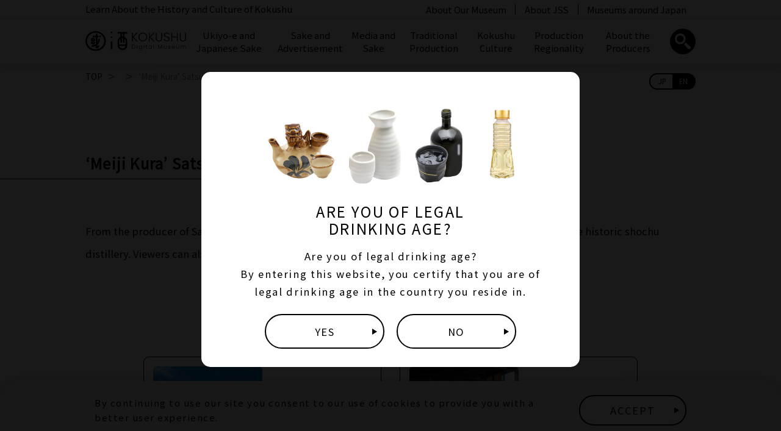

--- FILE ---
content_type: text/html; charset=UTF-8
request_url: https://kokushu-museum.com/en/kokushu_museums/m-meijigura/
body_size: 8504
content:
<!DOCTYPE html>
<html lang="en">
<head>
	<meta charset="UTF-8">
	<meta name="viewport" content="width=device-width, initial-scale=1.0">
	<meta name="robots" content="index,follow">

	<!-- Google Tag Manager -->
	<script>(function(w,d,s,l,i){w[l]=w[l]||[];w[l].push({'gtm.start':
	new Date().getTime(),event:'gtm.js'});var f=d.getElementsByTagName(s)[0],
	j=d.createElement(s),dl=l!='dataLayer'?'&l='+l:'';j.async=true;j.src=
	'https://www.googletagmanager.com/gtm.js?id='+i+dl;f.parentNode.insertBefore(j,f);
	})(window,document,'script','dataLayer','GTM-T7W9KHK');</script>
	<!-- End Google Tag Manager -->


	<link rel="stylesheet" href="https://cdnjs.cloudflare.com/ajax/libs/slick-carousel/1.9.0/slick.min.css" integrity="sha256-UK1EiopXIL+KVhfbFa8xrmAWPeBjMVdvYMYkTAEv/HI=" crossorigin="anonymous" />
	<link rel="stylesheet" href="https://cdnjs.cloudflare.com/ajax/libs/slick-carousel/1.9.0/slick-theme.min.css" integrity="sha256-4hqlsNP9KM6+2eA8VUT0kk4RsMRTeS7QGHIM+MZ5sLY=" crossorigin="anonymous" />
	<link rel="stylesheet" type="text/css" href="https://kokushu-museum.com/en/wp-content/themes/kdm_en/style.css">
	<link rel="stylesheet" type="text/css" href="https://kokushu-museum.com/en/wp-content/themes/kdm_en/assets/css/style.css">

	<link rel="apple-touch-icon" sizes="180x180" href="https://kokushu-museum.com/en/wp-content/themes/kdm_en/assets/favicon/apple-touch-icon.png">
	<link rel="icon" type="image/png" sizes="32x32" href="https://kokushu-museum.com/en/wp-content/themes/kdm_en/assets/favicon/favicon-32x32.png">
	<link rel="icon" type="image/png" sizes="16x16" href="https://kokushu-museum.com/en/wp-content/themes/kdm_en/assets/favicon/favicon-16x16.png">
	<link rel="manifest" href="https://kokushu-museum.com/en/wp-content/themes/kdm_en/assets/favicon/site.webmanifest">
	<link rel="mask-icon" href="https://kokushu-museum.com/en/wp-content/themes/kdm_en/assets/favicon/safari-pinned-tab.svg" color="#5bbad5">
	<meta name="msapplication-TileColor" content="#2b5797">
	<meta name="theme-color" content="#ffffff">

	

	
		<!-- All in One SEO 4.1.2.3 -->
		<title>‘Meiji Kura’ Satsuma Shuzo Culture Museum | KOKUSHU Digital Museum</title>
		<meta name="description" content="From the producer of Satsuma Shiranami, Satsuma Shuzo (est. in 1936), this museum offers tours of the historic shochu distillery. Viewers can also enjoy a panoramic view of the city from the observation deck."/>
		<link rel="canonical" href="https://kokushu-museum.com/en/kokushu_museums/m-meijigura/" />
		<meta property="og:site_name" content="KOKUSHU Digital Museum | Learn About the History and Culture of Kokushu" />
		<meta property="og:type" content="article" />
		<meta property="og:title" content="‘Meiji Kura’ Satsuma Shuzo Culture Museum | KOKUSHU Digital Museum" />
		<meta property="og:description" content="From the producer of Satsuma Shiranami, Satsuma Shuzo (est. in 1936), this museum offers tours of the historic shochu distillery. Viewers can also enjoy a panoramic view of the city from the observation deck." />
		<meta property="og:url" content="https://kokushu-museum.com/en/kokushu_museums/m-meijigura/" />
		<meta property="article:published_time" content="2021-07-10T18:31:32Z" />
		<meta property="article:modified_time" content="2021-07-11T14:24:04Z" />
		<meta name="twitter:card" content="summary" />
		<meta name="twitter:domain" content="kokushu-museum.com" />
		<meta name="twitter:title" content="‘Meiji Kura’ Satsuma Shuzo Culture Museum | KOKUSHU Digital Museum" />
		<meta name="twitter:description" content="From the producer of Satsuma Shiranami, Satsuma Shuzo (est. in 1936), this museum offers tours of the historic shochu distillery. Viewers can also enjoy a panoramic view of the city from the observation deck." />
		<script type="application/ld+json" class="aioseo-schema">
			{"@context":"https:\/\/schema.org","@graph":[{"@type":"WebSite","@id":"https:\/\/kokushu-museum.com\/en\/#website","url":"https:\/\/kokushu-museum.com\/en\/","name":"KOKUSHU Digital Museum","description":"Learn About the History and Culture of Kokushu","publisher":{"@id":"https:\/\/kokushu-museum.com\/en\/#organization"}},{"@type":"Organization","@id":"https:\/\/kokushu-museum.com\/en\/#organization","name":"KOKUSHU Digital Museum","url":"https:\/\/kokushu-museum.com\/en\/"},{"@type":"BreadcrumbList","@id":"https:\/\/kokushu-museum.com\/en\/kokushu_museums\/m-meijigura\/#breadcrumblist","itemListElement":[{"@type":"ListItem","@id":"https:\/\/kokushu-museum.com\/en\/#listItem","position":"1","item":{"@type":"WebPage","@id":"https:\/\/kokushu-museum.com\/en\/","name":"Home","description":"The Kokushu Digital Museum is an online museum aimed to introduce the historical and cultural aspects of \u2018Kokushu\u2019, traditional alcoholic drinks that are deeply rooted in Japanese society.","url":"https:\/\/kokushu-museum.com\/en\/"},"nextItem":"https:\/\/kokushu-museum.com\/en\/kokushu_museums\/m-meijigura\/#listItem"},{"@type":"ListItem","@id":"https:\/\/kokushu-museum.com\/en\/kokushu_museums\/m-meijigura\/#listItem","position":"2","item":{"@type":"WebPage","@id":"https:\/\/kokushu-museum.com\/en\/kokushu_museums\/m-meijigura\/","name":"'Meiji Kura' Satsuma Shuzo Culture Museum","description":"From the producer of Satsuma Shiranami, Satsuma Shuzo (est. in 1936), this museum offers tours of the historic shochu distillery. Viewers can also enjoy a panoramic view of the city from the observation deck.","url":"https:\/\/kokushu-museum.com\/en\/kokushu_museums\/m-meijigura\/"},"previousItem":"https:\/\/kokushu-museum.com\/en\/#listItem"}]},{"@type":"Person","@id":"https:\/\/kokushu-museum.com\/en\/author\/dmadmin\/#author","url":"https:\/\/kokushu-museum.com\/en\/author\/dmadmin\/","name":"dmadmin","image":{"@type":"ImageObject","@id":"https:\/\/kokushu-museum.com\/en\/kokushu_museums\/m-meijigura\/#authorImage","url":"https:\/\/secure.gravatar.com\/avatar\/7939fe1529b04da4f9143388ebb29c88?s=96&d=mm&r=g","width":"96","height":"96","caption":"dmadmin"}},{"@type":"WebPage","@id":"https:\/\/kokushu-museum.com\/en\/kokushu_museums\/m-meijigura\/#webpage","url":"https:\/\/kokushu-museum.com\/en\/kokushu_museums\/m-meijigura\/","name":"\u2018Meiji Kura\u2019 Satsuma Shuzo Culture Museum | KOKUSHU Digital Museum","description":"From the producer of Satsuma Shiranami, Satsuma Shuzo (est. in 1936), this museum offers tours of the historic shochu distillery. Viewers can also enjoy a panoramic view of the city from the observation deck.","inLanguage":"en-US","isPartOf":{"@id":"https:\/\/kokushu-museum.com\/en\/#website"},"breadcrumb":{"@id":"https:\/\/kokushu-museum.com\/en\/kokushu_museums\/m-meijigura\/#breadcrumblist"},"author":"https:\/\/kokushu-museum.com\/en\/kokushu_museums\/m-meijigura\/#author","creator":"https:\/\/kokushu-museum.com\/en\/kokushu_museums\/m-meijigura\/#author","image":{"@type":"ImageObject","@id":"https:\/\/kokushu-museum.com\/en\/#mainImage","url":"https:\/\/kokushu-museum.com\/en\/wp-content\/uploads\/sites\/2\/2021\/07\/museum-10.png","width":"1000","height":"800"},"primaryImageOfPage":{"@id":"https:\/\/kokushu-museum.com\/en\/kokushu_museums\/m-meijigura\/#mainImage"},"datePublished":"2021-07-10T18:31:32+09:00","dateModified":"2021-07-11T14:24:04+09:00"}]}
		</script>
		<!-- All in One SEO -->

<link rel='dns-prefetch' href='//s.w.org' />
		<script type="text/javascript">
			window._wpemojiSettings = {"baseUrl":"https:\/\/s.w.org\/images\/core\/emoji\/13.0.1\/72x72\/","ext":".png","svgUrl":"https:\/\/s.w.org\/images\/core\/emoji\/13.0.1\/svg\/","svgExt":".svg","source":{"concatemoji":"https:\/\/kokushu-museum.com\/en\/wp-includes\/js\/wp-emoji-release.min.js?ver=5.7.14"}};
			!function(e,a,t){var n,r,o,i=a.createElement("canvas"),p=i.getContext&&i.getContext("2d");function s(e,t){var a=String.fromCharCode;p.clearRect(0,0,i.width,i.height),p.fillText(a.apply(this,e),0,0);e=i.toDataURL();return p.clearRect(0,0,i.width,i.height),p.fillText(a.apply(this,t),0,0),e===i.toDataURL()}function c(e){var t=a.createElement("script");t.src=e,t.defer=t.type="text/javascript",a.getElementsByTagName("head")[0].appendChild(t)}for(o=Array("flag","emoji"),t.supports={everything:!0,everythingExceptFlag:!0},r=0;r<o.length;r++)t.supports[o[r]]=function(e){if(!p||!p.fillText)return!1;switch(p.textBaseline="top",p.font="600 32px Arial",e){case"flag":return s([127987,65039,8205,9895,65039],[127987,65039,8203,9895,65039])?!1:!s([55356,56826,55356,56819],[55356,56826,8203,55356,56819])&&!s([55356,57332,56128,56423,56128,56418,56128,56421,56128,56430,56128,56423,56128,56447],[55356,57332,8203,56128,56423,8203,56128,56418,8203,56128,56421,8203,56128,56430,8203,56128,56423,8203,56128,56447]);case"emoji":return!s([55357,56424,8205,55356,57212],[55357,56424,8203,55356,57212])}return!1}(o[r]),t.supports.everything=t.supports.everything&&t.supports[o[r]],"flag"!==o[r]&&(t.supports.everythingExceptFlag=t.supports.everythingExceptFlag&&t.supports[o[r]]);t.supports.everythingExceptFlag=t.supports.everythingExceptFlag&&!t.supports.flag,t.DOMReady=!1,t.readyCallback=function(){t.DOMReady=!0},t.supports.everything||(n=function(){t.readyCallback()},a.addEventListener?(a.addEventListener("DOMContentLoaded",n,!1),e.addEventListener("load",n,!1)):(e.attachEvent("onload",n),a.attachEvent("onreadystatechange",function(){"complete"===a.readyState&&t.readyCallback()})),(n=t.source||{}).concatemoji?c(n.concatemoji):n.wpemoji&&n.twemoji&&(c(n.twemoji),c(n.wpemoji)))}(window,document,window._wpemojiSettings);
		</script>
		<style type="text/css">
img.wp-smiley,
img.emoji {
	display: inline !important;
	border: none !important;
	box-shadow: none !important;
	height: 1em !important;
	width: 1em !important;
	margin: 0 .07em !important;
	vertical-align: -0.1em !important;
	background: none !important;
	padding: 0 !important;
}
</style>
	<link rel='stylesheet' id='wp-block-library-css'  href='https://kokushu-museum.com/en/wp-includes/css/dist/block-library/style.min.css?ver=5.7.14' type='text/css' media='all' />
<script type='text/javascript' src='https://kokushu-museum.com/en/wp-includes/js/jquery/jquery.min.js?ver=3.5.1' id='jquery-core-js'></script>
<script type='text/javascript' src='https://kokushu-museum.com/en/wp-includes/js/jquery/jquery-migrate.min.js?ver=3.3.2' id='jquery-migrate-js'></script>
<script type='text/javascript' id='image_zoom-frontend-js-extra'>
/* <![CDATA[ */
var IZ = {"options":{"lensShape":"square","zoomType":"lens","lensSize":400,"borderSize":1,"borderColour":"#ffffff","cursor":"default","lensFadeIn":500,"lensFadeOut":500,"tint":"true","tintColour":"#ffffff","tintOpacity":0.1000000000000000055511151231257827021181583404541015625,"customText":"","customTextSize":12,"customTextColor":"#cccccc","customTextVAlign":"bottom","customTextAlign":"right","ratio":"2.5"},"with_woocommerce":"0","exchange_thumbnails":"1","enable_mobile":"0","woo_categories":"0","force_attachments":"0","enable_lightbox_zoom":"0","custom_class":"","flexslider":"","owl":"","flickity":"","swiper":"","slick":"","huge_it_gallery":"","search_filter_pro":"0","remove_lightbox_thumbnails":"0","remove_lightbox":"0","woo_slider":"0"};
/* ]]> */
</script>
<script type='text/javascript' src='https://kokushu-museum.com/en/wp-content/plugins/wp-image-zoooom-pro/assets/dist/image_zoom-frontend.min.js?ver=1.52' id='image_zoom-frontend-js'></script>
<link rel="https://api.w.org/" href="https://kokushu-museum.com/en/wp-json/" /><link rel="alternate" type="application/json" href="https://kokushu-museum.com/en/wp-json/wp/v2/kokushu_museums/434" /><link rel="EditURI" type="application/rsd+xml" title="RSD" href="https://kokushu-museum.com/en/xmlrpc.php?rsd" />
<link rel="wlwmanifest" type="application/wlwmanifest+xml" href="https://kokushu-museum.com/en/wp-includes/wlwmanifest.xml" /> 
<link rel='shortlink' href='https://kokushu-museum.com/en/?p=434' />
<link rel="alternate" type="application/json+oembed" href="https://kokushu-museum.com/en/wp-json/oembed/1.0/embed?url=https%3A%2F%2Fkokushu-museum.com%2Fen%2Fkokushu_museums%2Fm-meijigura%2F" />
<link rel="alternate" type="text/xml+oembed" href="https://kokushu-museum.com/en/wp-json/oembed/1.0/embed?url=https%3A%2F%2Fkokushu-museum.com%2Fen%2Fkokushu_museums%2Fm-meijigura%2F&#038;format=xml" />
<style type="text/css">img.zoooom:hover, .zoooom img:hover, .mp_product_image_single:hover, a.zoomGallery img:hover, .portfolio_images img:hover, .single-fluxus_portfolio .project-image img:hover, .attachment-product_page_image:hover, .attachment-shop_single:hover {cursor:-webkit-zoom-in;cursor:-moz-zoom-in;cursor:zoom-in;}</style><script type="text/javascript"></script>		<style type="text/css" id="wp-custom-css">
			.wp-block-video video {
    width: 75%;
}
@media screen and (max-width:768px) {
.wp-block-video video {
    width: 100%;
}
	
}		</style>
				
<meta property="og:image" content="https://kokushu-museum.com/en/wp-content/uploads/sites/2/2021/07/museum-10.png" />
		
</head>
<body id="body">
	<!-- Google Tag Manager (noscript) -->
	<noscript><iframe src="https://www.googletagmanager.com/ns.html?id=GTM-T7W9KHK" height="0" width="0" style="display:none;visibility:hidden"></iframe></noscript>
	<!-- End Google Tag Manager (noscript) -->

	<script src="https://code.jquery.com/jquery-3.3.1.min.js" integrity="sha256-FgpCb/KJQlLNfOu91ta32o/NMZxltwRo8QtmkMRdAu8=" crossorigin="anonymous"></script>
	<script src="https://cdnjs.cloudflare.com/ajax/libs/slick-carousel/1.9.0/slick.min.js" integrity="sha256-NXRS8qVcmZ3dOv3LziwznUHPegFhPZ1F/4inU7uC8h0=" crossorigin="anonymous"></script>
	<script type="text/javascript" src="https://kokushu-museum.com/en/wp-content/themes/kdm_en/assets/js/base.js"></script>

	<header id="header">
		<div class="inner common-inner">
			<div class="hd-cap" id="hd-cap">
				<div>
					<p>Learn About the History and Culture of Kokushu<!-- | Kokushu Digital Museum --></p>
				</div>
			</div>
			<div class="logo">
				<a href="https://kokushu-museum.com/en/"><img src="https://kokushu-museum.com/en/wp-content/themes/kdm_en/assets/img/hd_logo1.svg" alt="KOKUSHU Digital Museum"></a>
			</div>
			<div id="spnavibtn">
				<ul>
					<li>
						<a href="" class="btn-hd-search">
							<img src="https://kokushu-museum.com/en/wp-content/themes/kdm_en/assets/img/hd_search_sp.svg" alt="">
						</a>
					</li>
					<li>
						<a href="" class="btn-sp-menu">
							<img src="https://kokushu-museum.com/en/wp-content/themes/kdm_en/assets/img/hd_menu.svg" alt="">
						</a>
					</li>
				</ul>
			</div>
			<div class="navi" id="hd-navi">
								<h3>CATEGORY</h3>
				<ul class="list1">
											<li>
							<a href="https://kokushu-museum.com/en/ukiyoe/" class="">
								Ukiyo-e and Japanese Sake							</a>
						</li>
											<li>
							<a href="https://kokushu-museum.com/en/ad/" class="">
								Sake and Advertisement							</a>
						</li>
											<li>
							<a href="https://kokushu-museum.com/en/media/" class="">
								Media and Sake							</a>
						</li>
											<li>
							<a href="https://kokushu-museum.com/en/traditional-production/" class="">
								Traditional Production							</a>
						</li>
											<li>
							<a href="https://kokushu-museum.com/en/kokushu-culture/" class="">
								Kokushu Culture							</a>
						</li>
											<li>
							<a href="https://kokushu-museum.com/en/production-regionality/" class="">
								Production Regionality							</a>
						</li>
											<li>
							<a href="https://kokushu-museum.com/en/producers/" class="">
								About the Producers							</a>
						</li>
									</ul>
				<h3>CONTENTS</h3>
				<ul class="list3">
					<li>
						<a href="" class="btn-hd-search">
							<img src="https://kokushu-museum.com/en/wp-content/themes/kdm_en/assets/img/hd_search_pc.svg" alt="">
						</a>
					</li>
				</ul>
				<ul class="list2">
					<li><a href="https://kokushu-museum.com/en/about-kokushu-digitalmuseum/">About Our Museum</a></li>
					<li><a href="https://kokushu-museum.com/en/about-us/">About JSS</a></li>
					<li><a href="https://kokushu-museum.com/en/kokushu_museums/">Museums around Japan</a></li>
					<li class="sponly"><a href="https://kokushu-museum.com/en/kokushu_facilities/">Research Institutions</a></li>
				</ul>
			</div>
			<div class="language poppins">
				<div>
					<a href="https://kokushu-museum.com/kokushu_museums/m-meijigura/">JP</a>
					<a href="https://kokushu-museum.com/en/kokushu_museums/m-meijigura/" class="active">EN</a>
				</div>
			</div>
		</div>
		<div class="tags" id="hd-tags">
										<div class="common-inner">
					<ul>
													<li><a href="https://kokushu-museum.com/en/tag/sake/">#Sake</a></li>
													<li><a href="https://kokushu-museum.com/en/tag/shochu/">#Shochu</a></li>
													<li><a href="https://kokushu-museum.com/en/tag/awamori/">#Awamori</a></li>
													<li><a href="https://kokushu-museum.com/en/tag/mirin/">#mirin</a></li>
													<li><a href="https://kokushu-museum.com/en/tag/animal/">#animal</a></li>
													<li><a href="https://kokushu-museum.com/en/tag/distribution/">#distribution</a></li>
													<li><a href="https://kokushu-museum.com/en/tag/360vr/">#360VR</a></li>
													<li><a href="https://kokushu-museum.com/en/tag/gi/">#GI</a></li>
													<li><a href="https://kokushu-museum.com/en/tag/prvideo/">#PRvideo</a></li>
													<li><a href="https://kokushu-museum.com/en/tag/animation/">#Animation</a></li>
													<li><a href="https://kokushu-museum.com/en/tag/omotenashi/">#Omotenashi</a></li>
													<li><a href="https://kokushu-museum.com/en/tag/virtualtour/">#VirtualTour</a></li>
													<li><a href="https://kokushu-museum.com/en/tag/manners/">#Manners</a></li>
													<li><a href="https://kokushu-museum.com/en/tag/tradition/">#Tradition</a></li>
													<li><a href="https://kokushu-museum.com/en/tag/events/">#Events</a></li>
													<li><a href="https://kokushu-museum.com/en/tag/ingredients/">#Ingredients</a></li>
													<li><a href="https://kokushu-museum.com/en/tag/basicknowledge/">#BasicKnowledge</a></li>
													<li><a href="https://kokushu-museum.com/en/tag/techniques/">#Techniques</a></li>
													<li><a href="https://kokushu-museum.com/en/tag/culture/">#Culture</a></li>
													<li><a href="https://kokushu-museum.com/en/tag/movie/">#Movie</a></li>
													<li><a href="https://kokushu-museum.com/en/tag/howto/">#HowTo</a></li>
													<li><a href="https://kokushu-museum.com/en/tag/howtodrink/">#HowToDrink</a></li>
													<li><a href="https://kokushu-museum.com/en/tag/history/">#History</a></li>
													<li><a href="https://kokushu-museum.com/en/tag/rituals/">#Rituals</a></li>
													<li><a href="https://kokushu-museum.com/en/tag/origin/">#Origin</a></li>
													<li><a href="https://kokushu-museum.com/en/tag/environment/">#Environment</a></li>
													<li><a href="https://kokushu-museum.com/en/tag/town/">#Town</a></li>
													<li><a href="https://kokushu-museum.com/en/tag/climate/">#Climate</a></li>
													<li><a href="https://kokushu-museum.com/en/tag/sakeset/">#SakeSet</a></li>
													<li><a href="https://kokushu-museum.com/en/tag/sakagura/">#Sakagura</a></li>
													<li><a href="https://kokushu-museum.com/en/tag/sakemaking/">#SakeMaking</a></li>
													<li><a href="https://kokushu-museum.com/en/tag/landscape/">#Landscape</a></li>
													<li><a href="https://kokushu-museum.com/en/tag/food/">#Food</a></li>
											</ul>
				</div>
					</div>
	</header>
<section class="breadcrumbs gray">
	<div class="inner common-inner">
		<ul>
			<li><a href="https://kokushu-museum.com/en" class="tohome">TOP</a></li>
			<li><a href="https://kokushu-museum.com/en//"></a></li>
			<li>&#8216;Meiji Kura&#8217; Satsuma Shuzo Culture Museum</li>
		</ul>
	</div>
</section>
<section class="single-g1">
	<div class="category-name">
		<div class="common-inner">
			<h1>&#8216;Meiji Kura&#8217; Satsuma Shuzo Culture Museum</h1>
		</div>
	</div>
	<div class="common-inner">
		<div class="single-categories">
											</div>
		<div class="single-body">
			
<p>From the producer of Satsuma Shiranami, Satsuma Shuzo (est. in 1936), this museum offers tours of the historic shochu distillery. Viewers can also enjoy a panoramic view of the city from the observation deck.</p>
		</div>
				<div class="single-sns">
			<ul>
				<li><a href="https://www.facebook.com/sharer.php?u=https%3A%2F%2Fkokushu-museum.com%2Fen%2Fkokushu_museums%2Fm-meijigura%2F"><img src="https://kokushu-museum.com/en/wp-content/themes/kdm_en/assets/img/sns-fb.svg" alt="facebook"></a></li>
				<li><a href="https://twitter.com/share?url=https%3A%2F%2Fkokushu-museum.com%2Fen%2Fkokushu_museums%2Fm-meijigura%2F&text=%26%238216%3BMeiji+Kura%26%238217%3B+Satsuma+Shuzo+Culture+Museum"><img src="https://kokushu-museum.com/en/wp-content/themes/kdm_en/assets/img/sns-tw.svg" alt="twitter"></a></li>
				<!-- <li><a href=""><img src="https://kokushu-museum.com/en/wp-content/themes/kdm_en/assets/img/sns-in.svg" alt="instagram"></a></li> -->
				<li><a href="https://www.pinterest.com/pin/create/button/?url=https%3A%2F%2Fkokushu-museum.com%2Fen%2Fwp-content%2Fuploads%2Fsites%2F2%2F2021%2F07%2Fmuseum-10.png"><img src="https://kokushu-museum.com/en/wp-content/themes/kdm_en/assets/img/sns-pn.svg" alt="pinterest"></a></li>
			</ul>
		</div>
		<div class="single-pn">
											<div>
					<a href="https://kokushu-museum.com/en/kokushu_museums/m-praha-gen/">
						<div class="img">
							<div style="background:url(https://kokushu-museum.com/en/wp-content/uploads/sites/2/2021/07/museum-7.png) center center no-repeat;background-size:cover;"></div>
						</div>
						<div class="text">
							<h4>Previous Article</h4>
							<p>
								Barrel Valley Praha & Gen							</p>
						</div>
					</a>
				</div>
														<div>
					<a href="https://kokushu-museum.com/en/kokushu_museums/m-fukuda-shuzo-museum/">
						<div class="img">
							<div style="background:url(https://kokushu-museum.com/en/wp-content/uploads/sites/2/2021/07/museum-11.png) center center no-repeat;background-size:cover;"></div>
						</div>
						<div class="text">
							<h4>Next Article</h4>
							<p>
								Fukutsuru Jagatara Oharu Liquor Museum							</p>
						</div>
					</a>
				</div>
					</div>
	</div>
</section>
<section class="home-g2">
	<div class="category-name">
		<div class="common-inner">
			<h2> Articles</h2>
		</div>
	</div>
	<div class="common-inner">
		<ul class="home-slick2" id="single-slick1">
																				<li>
						<a href="https://kokushu-museum.com/en/traditional-production/straw-rope-making/">
							<div class="img-wrap">
								<div class="img" style="background:url(https://kokushu-museum.com/en/wp-content/uploads/sites/2/2021/12/nawasamne-800x640.jpg) center center no-repeat;background-size:cover;"></div>
							</div>
							<div class="title">Straw Rope Making</div>
						</a>
					</li>
														<li>
						<a href="https://kokushu-museum.com/en/traditional-production/koshiki-making-5/">
							<div class="img-wrap">
								<div class="img" style="background:url(https://kokushu-museum.com/en/wp-content/uploads/sites/2/2021/12/kioke891011-800x640.jpg) center center no-repeat;background-size:cover;"></div>
							</div>
							<div class="title">Koshiki Making 5</div>
						</a>
					</li>
														<li>
						<a href="https://kokushu-museum.com/en/traditional-production/koshiki-making-3/">
							<div class="img-wrap">
								<div class="img" style="background:url(https://kokushu-museum.com/en/wp-content/uploads/sites/2/2021/12/kioke5-800x640.jpg) center center no-repeat;background-size:cover;"></div>
							</div>
							<div class="title">Koshiki Making 3</div>
						</a>
					</li>
														<li>
						<a href="https://kokushu-museum.com/en/traditional-production/kanzukuri-excerpt/">
							<div class="img-wrap">
								<div class="img" style="background:url(https://kokushu-museum.com/en/wp-content/uploads/sites/2/2021/12/kzcutsamne2-800x640.jpg) center center no-repeat;background-size:cover;"></div>
							</div>
							<div class="title">Kikumasamune &#8216;Kanzukuri&#8217; Excerpt &#8211; Sake Brewing Song</div>
						</a>
					</li>
														<li>
						<a href="https://kokushu-museum.com/en/traditional-production/koshiki-making-4/">
							<div class="img-wrap">
								<div class="img" style="background:url(https://kokushu-museum.com/en/wp-content/uploads/sites/2/2021/12/kioke6samne-800x640.jpg) center center no-repeat;background-size:cover;"></div>
							</div>
							<div class="title">Koshiki Making 4</div>
						</a>
					</li>
														<li>
						<a href="https://kokushu-museum.com/en/traditional-production/koshiki-making-2/">
							<div class="img-wrap">
								<div class="img" style="background:url(https://kokushu-museum.com/en/wp-content/uploads/sites/2/2021/12/kioke34-800x640.jpg) center center no-repeat;background-size:cover;"></div>
							</div>
							<div class="title">Koshiki Making 2</div>
						</a>
					</li>
														<li>
						<a href="https://kokushu-museum.com/en/traditional-production/koji-jss/">
							<div class="img-wrap">
								<div class="img" style="background:url(https://kokushu-museum.com/en/wp-content/uploads/sites/2/2021/12/kojifull-800x640.jpg) center center no-repeat;background-size:cover;"></div>
							</div>
							<div class="title">Koji</div>
						</a>
					</li>
														<li>
						<a href="https://kokushu-museum.com/en/traditional-production/koshiki-making-1/">
							<div class="img-wrap">
								<div class="img" style="background:url(https://kokushu-museum.com/en/wp-content/uploads/sites/2/2021/12/kitoke12-800x640.jpg) center center no-repeat;background-size:cover;"></div>
							</div>
							<div class="title">Koshiki Making 1</div>
						</a>
					</li>
														<li>
						<a href="https://kokushu-museum.com/en/traditional-production/kenbishi-kanzukuri-full-ver/">
							<div class="img-wrap">
								<div class="img" style="background:url(https://kokushu-museum.com/en/wp-content/uploads/sites/2/2021/12/kenbishikanz_fullsamne-800x640.jpg) center center no-repeat;background-size:cover;"></div>
							</div>
							<div class="title">Kanzukuri at Kenbishi</div>
						</a>
					</li>
														<li>
						<a href="https://kokushu-museum.com/en/traditional-production/registration-and-designation-of-japanese-heritage-intangible-cultural-properties-and-folk-cultural-properties-related-to-kokushu/">
							<div class="img-wrap">
								<div class="img" style="background:url(https://kokushu-museum.com/en/wp-content/uploads/sites/2/2021/12/theme-Registration-eye_en_new-800x640.jpg) center center no-repeat;background-size:cover;"></div>
							</div>
							<div class="title">Registration and Designation of Japanese Heritage, Intangible Cultural Properties, and Folk Cultural Properties Related to Kokushu</div>
						</a>
					</li>
									</ul>
		<div class="btns">
			<a href="https://kokushu-museum.com/en//" class="btn-1 btn-arrow poppins">SEE ALL</a>
		</div>
	</div>
	<script>
		$(function(){
			$('#single-slick1').slick({
				arrows: true,
				infinite: true,
				slidesToShow: 3,
				responsive: [
					{
						breakpoint: 768,
						settings: {
							arrows: false,
							centerMode: true,
							slidesToShow: 2,
						}
					}
				]
			});
		});
	</script>
</section>
<section class="home-g2 inc-popular taupe">
	<div class="category-name">
		<div class="common-inner">
			<h2>Popular Articles</h2>
		</div>
	</div>
	<div class="common-inner">
		<ul id="slick-popular">
																				<li>
						<a href="https://kokushu-museum.com/en/ukiyoe/ukiyoe-theme1/">
							<div class="img-wrap">
								<div class="img" style="background:url(https://kokushu-museum.com/en/wp-content/uploads/sites/2/2021/09/theme-ukiyoe-2-eye_en.jpg) center center no-repeat;background-size:cover;"></div>
							</div>
							<div class="title">About the Connection between People and Sake in the Edo Period</div>
						</a>
					</li>
														<li>
						<a href="https://kokushu-museum.com/en/ad/ad-theme2/">
							<div class="img-wrap">
								<div class="img" style="background:url(https://kokushu-museum.com/en/wp-content/uploads/sites/2/2021/09/theme-issue-eye_en_new.jpg) center center no-repeat;background-size:cover;"></div>
							</div>
							<div class="title">About Alcohol Advertising and Alcohol Related Social Issues</div>
						</a>
					</li>
														<li>
						<a href="https://kokushu-museum.com/en/media/media-11/">
							<div class="img-wrap">
								<div class="img" style="background:url(https://placehold.jp/400x400.png?text=noimage) center center no-repeat;background-size:cover;"></div>
							</div>
							<div class="title">Otoko wa Tsurai yo (It&#8217;s Tough Being a Man)</div>
						</a>
					</li>
														<li>
						<a href="https://kokushu-museum.com/en/traditional-production/straw-rope-making/">
							<div class="img-wrap">
								<div class="img" style="background:url(https://kokushu-museum.com/en/wp-content/uploads/sites/2/2021/12/nawasamne-800x640.jpg) center center no-repeat;background-size:cover;"></div>
							</div>
							<div class="title">Straw Rope Making</div>
						</a>
					</li>
														<li>
						<a href="https://kokushu-museum.com/en/ukiyoe/ukiyoe-theme-main/">
							<div class="img-wrap">
								<div class="img" style="background:url(https://kokushu-museum.com/en/wp-content/uploads/sites/2/2021/09/theme-ukiyoe-1-eye_en.jpg) center center no-repeat;background-size:cover;"></div>
							</div>
							<div class="title">About the ‘Ukiyo-e and Japanese Sake’ Exhibition</div>
						</a>
					</li>
														<li>
						<a href="https://kokushu-museum.com/en/media/media-33/">
							<div class="img-wrap">
								<div class="img" style="background:url(https://kokushu-museum.com/en/wp-content/uploads/sites/2/2021/09/media-33-eye.jpg) center center no-repeat;background-size:cover;"></div>
							</div>
							<div class="title">Natsuko no Sake (Natsuko&#8217;s Sake)</div>
						</a>
					</li>
														<li>
						<a href="https://kokushu-museum.com/en/traditional-production/registration-and-designation-of-japanese-heritage-intangible-cultural-properties-and-folk-cultural-properties-related-to-kokushu/">
							<div class="img-wrap">
								<div class="img" style="background:url(https://kokushu-museum.com/en/wp-content/uploads/sites/2/2021/12/theme-Registration-eye_en_new-800x640.jpg) center center no-repeat;background-size:cover;"></div>
							</div>
							<div class="title">Registration and Designation of Japanese Heritage, Intangible Cultural Properties, and Folk Cultural Properties Related to Kokushu</div>
						</a>
					</li>
														<li>
						<a href="https://kokushu-museum.com/en/ukiyoe/ukiyoe-4/">
							<div class="img-wrap">
								<div class="img" style="background:url(https://kokushu-museum.com/en/wp-content/uploads/sites/2/2021/09/ukiyoe-4-eye.jpg) center center no-repeat;background-size:cover;"></div>
							</div>
							<div class="title">Beloved Sake at Sumida River</div>
						</a>
					</li>
														<li>
						<a href="https://kokushu-museum.com/en/production-regionality/r-gi-hagi/">
							<div class="img-wrap">
								<div class="img" style="background:url(https://kokushu-museum.com/en/wp-content/uploads/sites/2/2021/07/GI-hagi-800x640.png) center center no-repeat;background-size:cover;"></div>
							</div>
							<div class="title">GI Hagi</div>
						</a>
					</li>
														<li>
						<a href="https://kokushu-museum.com/en/ukiyoe/ukiyoe-6/">
							<div class="img-wrap">
								<div class="img" style="background:url(https://kokushu-museum.com/en/wp-content/uploads/sites/2/2021/09/ukiyoe-6-eye.jpg) center center no-repeat;background-size:cover;"></div>
							</div>
							<div class="title">A Depiction of a Backstage Drinking Party After a Hit Theater Show by Ichimura-za</div>
						</a>
					</li>
														<li>
						<a href="https://kokushu-museum.com/en/ad/ad-theme1/">
							<div class="img-wrap">
								<div class="img" style="background:url(https://kokushu-museum.com/en/wp-content/uploads/sites/2/2021/09/theme-ukiyoe-ad_en.jpg) center center no-repeat;background-size:cover;"></div>
							</div>
							<div class="title">About the ‘Sake and Advertisement’ Exhibition</div>
						</a>
					</li>
														<li>
						<a href="https://kokushu-museum.com/en/media/media-32/">
							<div class="img-wrap">
								<div class="img" style="background:url(https://kokushu-museum.com/en/wp-content/uploads/sites/2/2021/09/吉田類の酒場放浪記-2-800x640.png) center center no-repeat;background-size:cover;"></div>
							</div>
							<div class="title">Yoshida Rui no Sakaba Horoki (Yoshida Rui&#8217;s Sake Bar Journey)</div>
						</a>
					</li>
												</ul>
		<!---
		<div class="btns">
			<a href="https://kokushu-museum.com/en/" class="btn-1 btn-arrow poppins">SEE ALL</a>
		</div>
		-->
	</div>
</section>
<script>
	$(function(){
		$('#slick-popular').slick({
			arrows: true,
			infinite: true,
			slidesToShow: 3,
			responsive: [
				{
					breakpoint: 768,
					settings: {
						arrows: false,
						centerMode: true,
						slidesToShow: 2,
					}
				}
			]
		});
	});
</script>			<section class="pickup-g1">
		<div class="category-name">
		<div class="common-inner">
			<h2>PICK UP</h2>
		</div>
	</div>
		<ul class="topics-slick1" id="topics-slick1">
															<li>
					<a href="https://kokushu-museum.com/en/ad/ad-theme1/">
						<div class="img" style="background:url(https://kokushu-museum.com/en/wp-content/uploads/sites/2/2021/09/theme-ukiyoe-ad_en.jpg) center center no-repeat;background-size:cover;"></div>
						<div class="title">About the ‘Sake and Advertisement’ Exhibition</div>
					</a>
				</li>
											<li>
					<a href="https://kokushu-museum.com/en/producers/pro-theme/">
						<div class="img" style="background:url(https://kokushu-museum.com/en/wp-content/uploads/sites/2/2021/09/theme-ukiyoe-pro_en.jpg) center center no-repeat;background-size:cover;"></div>
						<div class="title">About the Producers Supporting the Sake Brewing Industry</div>
					</a>
				</li>
											<li>
					<a href="https://kokushu-museum.com/en/ukiyoe/ukiyoe-theme-main/">
						<div class="img" style="background:url(https://kokushu-museum.com/en/wp-content/uploads/sites/2/2021/09/theme-ukiyoe-1-eye_en.jpg) center center no-repeat;background-size:cover;"></div>
						<div class="title">About the ‘Ukiyo-e and Japanese Sake’ Exhibition</div>
					</a>
				</li>
											<li>
					<a href="https://kokushu-museum.com/en/media/media-theme/">
						<div class="img" style="background:url(https://kokushu-museum.com/en/wp-content/uploads/sites/2/2021/09/theme-ukiyoe-media_en_1005-800x640.jpg) center center no-repeat;background-size:cover;"></div>
						<div class="title">About the ‘Media and Sake’ Exhibition</div>
					</a>
				</li>
								</ul>
	<script>
		$(function(){
			$('#topics-slick1').slick({
				dots: true,
				infinite: true,
				speed: 300,
				slidesToShow: 1,
				centerMode: true,
				variableWidth: true,
			});
		});
	</script>
</section>		<footer>
		<div class="footer-navi">
			<div class="inner common-inner">
				<div class="left">
					<h3>CATEGORY</h3>
					<ul>
																			<li>
								<a href="https://kokushu-museum.com/en/ukiyoe/">Ukiyo-e and Japanese Sake</a>
							</li>
													<li>
								<a href="https://kokushu-museum.com/en/ad/">Sake and Advertisement</a>
							</li>
													<li>
								<a href="https://kokushu-museum.com/en/media/">Media and Sake</a>
							</li>
													<li>
								<a href="https://kokushu-museum.com/en/traditional-production/">Traditional Production</a>
							</li>
													<li>
								<a href="https://kokushu-museum.com/en/kokushu-culture/">Kokushu Culture</a>
							</li>
													<li>
								<a href="https://kokushu-museum.com/en/production-regionality/">Production Regionality</a>
							</li>
													<li>
								<a href="https://kokushu-museum.com/en/producers/">About the Producers</a>
							</li>
											</ul>
				</div>
				<div class="right">
					<h3>CONTENTS</h3>
					<ul>
						<li><a href="https://kokushu-museum.com/en/about-kokushu-digitalmuseum/">About Our Museum</a></li>
						<li><a href="https://kokushu-museum.com/en/about-us/">About JSS</a></li>
						<li><a href="https://kokushu-museum.com/en/kokushu_museums/">Museums around Japan</a></li>
						<li><a href="https://kokushu-museum.com/en/kokushu_facilities/">Research Institutions</a></li>
						<li><a href="https://kokushu-museum.com/en/Guidelines/">Guidelines and Disclaimers</a></li>
					</ul>
				</div>
			</div>
		</div>
		<div class="footer-link">
			<div class="common-inner">
				<ul>
					<li><a href="https://www.japansake.or.jp/sake/en/" target="_blank"><img src="https://kokushu-museum.com/en/wp-content/themes/kdm_en/assets/img/ft_to_sake_en.png" alt="JSS"></a></li>
					<li><a href="https://www.honkakushochu-awamori.jp/english/" target="_blank"><img src="https://kokushu-museum.com/en/wp-content/themes/kdm_en/assets/img/ft_to_shochu_en.png" alt="JSS"></a></li>
					<li><a href="https://www.sakeonair.com/" target="_blank"><img src="https://kokushu-museum.com/en/wp-content/themes/kdm_en/assets/img/ft_to_onair.png" alt="JSS"></a></li>
				</ul>
			</div>
		</div>
		<div class="footer-jss">
			<div>
				<div class="img"><img src="https://kokushu-museum.com/en/wp-content/themes/kdm_en/assets/img/logo_jss.png" alt="JSS"></div>
				<div class="text">
					<h3>Japan Sake and Shochu Makers Association</h3>
					<p>
						1-6-15, Nishishimbashi, Minato-ku, Tokyo, Japan 105-0003<br>
						Tel +81 3 3501 0101<br>
						URL <a href="https://www.japansake.or.jp" target="_blank">https://www.japansake.or.jp</a>
					</p>
				</div>
			</div>
		</div>
		<div class="copyright">
			Reproduction and distribution of information, images, and text included in this website is prohibited.<br>
			Copyright &copy; 2026 Japan Sake and Shochu Makers Association.
		</div>
	</footer>
	<!-- modal -->
	<div id="mymodal">
		<a class="mymodalclose mymodalbg"></a>
		<div class="mymodalcwrap">
			<div class="mymodalcontent" id="mymodalcontent">
			</div>
			<a class="mymodalclosebtn mymodalclose"></a>
		</div>
	</div>
	<!-- progress -->
	<div class="progress"></div>
	<!-- age check -->
	<div class="age-check" id="age-check">
		<div>
			<div>
				<img src="https://kokushu-museum.com/en/wp-content/themes/kdm_en/assets/img/agecheck_01.jpg" alt="sake">
				<h2>ARE YOU OF LEGAL<br>DRINKING AGE?</h2>
				<p>
					Are you of legal drinking age?<br>
					By entering this website, you certify that you are of<br>
					legal drinking age in the country you reside in.
				</p>
				<div class="btns">
					<a href="" id="age-check-yes" class="btn-1 btn-arrow">YES</a>
					<a href="https://google.com/" class="btn-1 btn-arrow">NO</a>
				</div>
			</div>
		</div>
	</div>
	<!-- cookie confirm -->
	<div class="cookie-confirm" id="cookie-confirm">
		<div class="inner common-inner">
			<div class="text">
				<p>
					By continuing to use our site you consent to our use of cookies to provide you with a better user experience.
				</p>
			</div>
			<div class="btns">
				<a href="" class="btn-1 btn-arrow" id="cookie-confirm-accept">ACCEPT</a>
			</div>
		</div>
	</div>
	<script type='text/javascript' src='https://kokushu-museum.com/en/wp-includes/js/wp-embed.min.js?ver=5.7.14' id='wp-embed-js'></script>
</body>
</html>

--- FILE ---
content_type: text/css
request_url: https://kokushu-museum.com/en/wp-content/themes/kdm_en/style.css
body_size: 681
content:
/*
Theme Name: KOKUSHU Digital Museum en theme
Author: webs
Author URI: http://webs.unc.jp
Description: Sake en theme
*/

@charset "UTF-8";

@import url("https://fonts.googleapis.com/css2?family=Noto+Sans+JP&family=Poppins:wght@300;400&family=EB+Garamond:wght@400;500&display=swap");

*,
*::before,
*::after {
	margin:0;
	padding:0;
	box-sizing:border-box;
}
html {
	font-size:15px;
}
body {
	font-family: "Noto Sans JP", sans-serif;
	line-height: 1.6;
	color:#000;
}
li {
	list-style:none;
}
a {
	color:#000;
}
@media screen and (max-width:1000px){
	html {
		font-size:1.5vw;
	}
}
@media screen and (max-width:768px){
	.pconly{
		display:none;
	}
	html {
		font-size:2.8vw;
	}
}
@media screen and (min-width:769px){
	.sponly{
		display:none;
	}
}

img {
	display:block;
	max-width:100%;
}

--- FILE ---
content_type: text/css
request_url: https://kokushu-museum.com/en/wp-content/themes/kdm_en/assets/css/style.css
body_size: 5193
content:
body{padding-top:calc(30px + 5em)}@media screen and (max-width: 768px){body{padding-top:60px}}.poppins{font-family:Poppins;font-weight:400}.common-inner{max-width:1030px;margin:0 auto;padding:0 1em}.btn-1{display:inline-block;background-color:#fff;color:#000;position:relative;text-align:center;border:2px solid #000;padding:1em 3em;border-radius:3em;text-decoration:none;letter-spacing:.1em;transition:.3s}.btn-1:hover{background-color:#000;color:#fff}.btn-arrow:after{content:"";display:block;position:absolute;right:.6em;top:calc(50% - .3em);border-style:solid;border-width:.3em 0 .3em .5em;border-color:transparent transparent transparent #000;transition:.3s}.btn-arrow:hover:after{border-color:transparent transparent transparent #fff}.pickup-g1{overflow:hidden}.breadcrumbs ul{display:flex;align-items:center;font-size:.9em;height:3em}.breadcrumbs ul>li{padding-right:.8em;color:#717171}.breadcrumbs ul>li:before{content:">";display:inline-block;margin-right:.8em;transform-origin:center .9em;transform:scale(1.5)}.breadcrumbs ul>li a{text-decoration:none;color:#000}.breadcrumbs ul>li:first-child:before{display:none}@media screen and (max-width: 768px){.breadcrumbs{display:none}.breadcrumbs ul{white-space:nowrap}}header{position:fixed;left:0;top:2em;width:100%;z-index:100}header:before{content:"";display:block;position:absolute;left:0;top:-30px;width:100%;height:calc(100% + 30px);background-color:#fff;box-shadow:0 0.5em 0.5em rgba(0,0,0,0.1)}header:after{content:"";display:block;position:absolute;left:0;top:0;width:100%;border-top:1px solid #ccc}header .inner{display:flex;align-items:center;justify-content:center;height:5em;position:relative}header .inner .hd-cap{position:absolute;left:0;bottom:100%;width:100%;background-color:#fff;line-height:1.2;height:30px;display:flex;align-items:center;padding-left:1em}header .inner .hd-cap p{font-size:1em}@media screen and (max-width: 768px){header .inner .hd-cap{display:none}}header .inner .logo{width:11em}header .inner .logo img{width:100%}header .inner #spnavibtn{display:none}header .inner .navi{flex:1;position:relative;height:100%;display:flex;justify-content:flex-end;align-items:center}header .inner .navi h3{display:none}header .inner .navi .list1{width:100%;height:100%;display:flex;justify-content:flex-end;align-items:center}header .inner .navi .list1>li{padding:0 .2em;text-align:center}header .inner .navi .list1>li a{text-decoration:none;font-size:1em;display:block;line-height:1.4}header .inner .navi .list2{position:absolute;right:0;bottom:100%;height:30px;display:flex;align-items:center;line-height:1.2;font-size:.98em}header .inner .navi .list2>li{display:block;padding:0 1em;border-left:1px solid #000}header .inner .navi .list2>li:first-child{border:none}header .inner .navi .list2>li a{display:block;font-size:1em;text-decoration:none}header .inner .navi .list2>li.sponly{display:none}header .inner .navi .list3{padding-left:1em}header .inner .navi .list3>li a{display:block;width:2.8em;height:2.8em;border-radius:50%;text-decoration:none}header .inner .navi .list3>li a img{width:100%;height:100%}header .inner .language{overflow:hidden;position:absolute;right:1em;top:calc(100% + 1em);padding:2px;border-radius:3em;background-color:#000}header .inner .language>div{display:flex;overflow:hidden;border-radius:3em}header .inner .language a{display:block;width:50%;text-decoration:none;padding:.2em 0 .1em;text-align:center;width:3em;font-size:.8em;background-color:#fff}header .inner .language a.active{color:#fff;background-color:#000}header .tags{position:absolute;left:0;top:100%;width:100%;background-color:#ffffff;transition:.3s;overflow:hidden;max-height:0;z-index:-3}header .tags.is-view{padding:2em 0;max-height:50em;box-shadow:0 0 1em rgba(0,0,0,0.2)}@media screen and (max-width: 768px){header{position:fixed;top:0}header .inner{height:60px;justify-content:space-between}header .inner .logo{width:160px}header .inner #spnavibtn{display:block}header .inner #spnavibtn ul{display:flex}header .inner #spnavibtn ul>li{padding-left:10px}header .inner #spnavibtn ul>li a{display:block;width:44px;height:44px;border-radius:50%;text-decoration:none}header .inner #spnavibtn ul>li a img{width:100%;height:100%}header .inner .navi{display:block;position:absolute;right:.6em;height:auto;max-height:0;width:72vw;top:calc(100% + .6em);transition:.3s;z-index:2;padding:0 2em;overflow:hidden}header .inner .navi:before,header .inner .navi:after{content:"";display:block;position:absolute;right:0;top:0;width:0%;height:100%;border-radius:4em 4em 4em 20em;transition:.5s ease .2s;background-color:#fff}header .inner .navi:before{transition:.5s ease;background-color:#f4f4f4}header .inner .navi h3{display:block;color:#717171;letter-spacing:.15em;font-size:1.2em;margin:0 auto;padding:.2em;opacity:0;transform:translate(2em, 0);position:relative;z-index:1}header .inner .navi .list1,header .inner .navi .list2{display:block;position:relative;right:auto;bottom:auto;height:auto;margin:0 auto;opacity:0;transform:translate(2em, 0);z-index:1}header .inner .navi .list1>li,header .inner .navi .list2>li{border:none;width:100%;border-bottom:1px solid #717171;padding:0 .2em;text-align:left}header .inner .navi .list1>li:first-child,header .inner .navi .list2>li:first-child{border-top:1px solid #717171;border-bottom:1px solid #717171}header .inner .navi .list1>li a,header .inner .navi .list2>li a{display:block;font-size:1em;line-height:1.8;padding:.8em 0;color:#717171;position:relative}header .inner .navi .list1>li a:after,header .inner .navi .list2>li a:after{content:"";display:block;position:absolute;right:.6em;top:calc(50% - .3em);border-style:solid;border-width:.3em 0 .3em .5em;border-color:transparent transparent transparent #717171}header .inner .navi .list1>li.sponly,header .inner .navi .list2>li.sponly{display:block}header .inner .navi .list1+h3,header .inner .navi .list2+h3{margin-top:1em}header .inner .navi .list1.sponly,header .inner .navi .list2.sponly{display:block}header .inner .navi .list3{display:none}header .inner .navi.is-view{padding:2em;max-height:78em;overflow:visible}header .inner .navi.is-view:before,header .inner .navi.is-view:after{border-radius:1em;width:100%}header .inner .navi.is-view:before{box-shadow:0 0 0.8em rgba(0,0,0,0.2)}header .inner .navi.is-view h3{transition:.5s ease .5s;opacity:1;transform:translate(0, 0)}header .inner .navi.is-view .list1,header .inner .navi.is-view .list2{transition:.5s ease .8s;opacity:1;transform:translate(0, 0)}header .inner .language{font-size:1.4em}}footer{overflow:hidden}footer .footer-navi{padding:3em 0}footer .footer-navi .inner{display:flex}footer .footer-navi .inner .left{width:66.66666666%}footer .footer-navi .inner .right{width:33.33333333%}footer .footer-navi .inner .right ul>li{width:100%}footer .footer-navi .inner h3{letter-spacing:.15em;color:#717071;font-size:1.4em;margin:0 auto .6em}footer .footer-navi .inner ul{display:flex;flex-wrap:wrap;line-height:2.2}footer .footer-navi .inner ul>li{width:50%}footer .footer-navi .inner ul>li a{color:#717071;text-decoration:none;letter-spacing:.1em}footer .footer-link{background:url(../img/bg_taupe.png);padding:3em 0}footer .footer-link ul{display:flex}footer .footer-link ul>li{width:33.33333333%;padding:0 .6em}footer .footer-jss{padding:3em 0}footer .footer-jss>div{display:flex;justify-content:center;align-items:center}footer .footer-jss>div .img{width:10em}footer .footer-jss>div .text{padding-left:1.5em}footer .footer-jss>div .text h3{letter-spacing:.1em;font-size:1.1em;margin-bottom:.3em}footer .footer-jss>div .text p{font-size:.9em;letter-spacing:.1em}footer .copyright{border-top:1px solid #ccc;text-align:center;font-size:.8em;padding:3em 0;letter-spacing:.1em}@media screen and (max-width: 768px){footer .footer-navi .inner{flex-wrap:wrap;padding:0}footer .footer-navi .inner .left,footer .footer-navi .inner .right{width:100%}footer .footer-navi .inner h3{margin:2em auto 1em;padding-left:1.5em}footer .footer-navi .inner ul{border-top:1px solid #ccc}footer .footer-navi .inner ul>li{width:100%;border-bottom:1px solid #ccc}footer .footer-navi .inner ul>li a{position:relative;display:block;padding:1em 2em;letter-spacing:.1em;transition:.3s}footer .footer-navi .inner ul>li a:after{content:"";display:block;position:absolute;right:1em;top:calc(50% - .3em);border-style:solid;border-width:.3em 0 .3em .5em;border-color:transparent transparent transparent #717071}footer .footer-navi .inner ul>li a:hover{background-color:#717071;color:#fff}footer .footer-navi .inner ul>li a:hover:after{border-color:transparent transparent transparent #fff}footer .footer-link ul{flex-wrap:wrap;justify-content:center;width:80%;margin:0 auto}footer .footer-link ul>li{padding:.6em;width:100%}footer .footer-jss{padding:2em 0}footer .footer-jss>div{flex-wrap:wrap}footer .footer-jss>div .img{width:8em}footer .footer-jss>div .text{width:100%;padding-top:1.5em}}.age-check{display:none}.cookie-confirm{display:none}.topics-slick1{background-color:#eee;height:400px}.topics-slick1 li a{display:block;position:relative;width:500px;overflow:hidden}.topics-slick1 li a .img{padding-top:80%;transition:.3s}.topics-slick1 li a .title{position:absolute;left:0;bottom:0;width:100%;display:flex;align-items:center;background-color:rgba(0,0,0,0.8);color:#fff;padding:1em 2em}.topics-slick1 li a:hover .img{transform:scale(1.2)}.topics-slick1 .slick-dots{display:flex;justify-content:center}.topics-slick1 .slick-dots li{display:block;margin:0;padding:0 .2em;width:auto;height:auto}.topics-slick1 .slick-dots li button{font-size:1em;width:1.8em;height:auto;padding:1em 0;border-bottom:4px solid #999}.topics-slick1 .slick-dots li button:before{display:none}.topics-slick1 .slick-dots li.slick-active button{border-bottom:4px solid #000}@media screen and (max-width: 768px){.topics-slick1{height:auto}.topics-slick1 li a{width:76vw}}.home-slick2,#slick-popular{padding:0 1.5em}.home-slick2 li,#slick-popular li{width:33.33333333%;padding:1em}.home-slick2 li a,#slick-popular li a{display:block;text-decoration:none}.home-slick2 li a .img-wrap,#slick-popular li a .img-wrap{border-radius:.6em;margin:0 auto 1em;overflow:hidden}.home-slick2 li a .img,#slick-popular li a .img{padding-top:80%;transition:.3s}.home-slick2 li a:hover .img,#slick-popular li a:hover .img{transform:scale(1.2)}.home-slick2 .slick-prev,.home-slick2 .slick-next,#slick-popular .slick-prev,#slick-popular .slick-next{font-size:1em;background-color:#000;border-radius:50%;width:1.4em;height:1.4em;transform:scale(1);top:calc(50% - 2em)}.home-slick2 .slick-prev:before,.home-slick2 .slick-next:before,#slick-popular .slick-prev:before,#slick-popular .slick-next:before{content:"";font-size:1em;display:block;opacity:1;position:absolute;left:.44em;top:calc(50% - .4em);border-style:solid;border-width:.4em 0 .4em .6em;border-color:transparent transparent transparent #fff}.home-slick2 .slick-prev,#slick-popular .slick-prev{left:0;transform:scale(-1, 1)}.home-slick2 .slick-next,#slick-popular .slick-next{right:0}@media screen and (max-width: 768px){.home-slick2,#slick-popular{padding:0}.home-slick2 li,#slick-popular li{width:66.6666666%;padding:.6em}}.inc-popular{margin:3em auto 0}.category-name{position:relative;margin:1.5em auto}.category-name:before{content:"";display:block;position:absolute;left:0;bottom:0;width:50%;border-bottom:1px solid #000}.category-name h1,.category-name h2{letter-spacing:.05em;font-size:1.6em;margin-top:4em;padding:.3em 0}.home-g2{padding:3em 0;overflow:hidden;width:100%}.home-g2.taupe{background:url(../img/bg_taupe.png)}.home-g2 .cap1{line-height:2.3}.home-g2 .cap1+.cap1{margin-top:1em}.home-g2 .btns{margin:1em auto 3em;text-align:center}.home-g2 .btns .btn-1{width:15em;font-size:1.1em}.archive-g1{padding-bottom:3em;overflow:hidden}.archive-g1 .categories-tab{display:flex;flex-wrap:wrap;margin:1.5em -.4em}.archive-g1 .categories-tab>li{padding:.2em}.archive-g1 .categories-tab>li a{display:flex;align-items:center;justify-content:center;border:1px solid #717171;color:#717171;padding:0 .8em;text-align:center;text-decoration:none;letter-spacing:.03em;height:4em;min-width:9em;transition:.3s}.archive-g1 .categories-tab>li a.active{border:1px solid #000;color:#000}.archive-g1 .categories-tab>li a:hover{background-color:#000;color:#fff}.archive-g1 .categories-tab.fixed>li{flex:1}.archive-g1 .categories-tab.fixed>li a{padding:0;min-width:0}.archive-g1 .options-list{margin:2em auto;display:flex;justify-content:flex-end}.archive-g1 .options-list>li{padding-left:1.5em;display:flex;align-items:center;letter-spacing:.1em}.archive-g1 .options-list>li .img{width:1.8em;margin-left:.8em}.archive-g1 .archive-list{display:flex;flex-wrap:wrap;margin:3em -.8em}.archive-g1 .archive-list li{width:33.33333333%;padding:.8em .8em 2em}.archive-g1 .archive-list li a{display:block;text-decoration:none}.archive-g1 .archive-list li a .img-wrap{border-radius:.6em;margin:0 auto;overflow:hidden}.archive-g1 .archive-list li a .img{padding-top:80%;transition:.3s}.archive-g1 .archive-list li a .title{font-size:1.1em;margin:.5em auto}.archive-g1 .archive-list li a .excerpt{font-size:.9em}.archive-g1 .archive-list li a:hover .img{transform:scale(1.2)}@media screen and (max-width: 768px){.archive-g1 .categories-tab{flex-wrap:wrap}.archive-g1 .categories-tab>li{flex:auto;min-width:33.3333333%;padding:.2em;max-width:100%}.archive-g1 .categories-tab.fixed>li{flex:auto;min-width:33.3333333%}.archive-g1 .options-list>li{white-space:nowrap;letter-spacing:0}.archive-g1 .archive-list{width:80%;margin:3em auto}.archive-g1 .archive-list li{width:100%}.archive-g1 .archive-list li a .title{font-size:1.3em}}.single-g1 .single-categories{display:flex;flex-wrap:wrap}.single-g1 .single-categories ul{display:flex;flex-wrap:wrap}.single-g1 .single-categories ul>li{padding-right:.6em}.single-g1 .single-categories ul>li>a,.single-g1 .single-categories ul>li>div{display:block;border:1px solid #333333;color:#333333;padding:.2em 1em;text-decoration:none}.single-g1 .single-categories ul>li>a.sake,.single-g1 .single-categories ul>li>div.sake{border:1px solid #b00000;color:#b00000}.single-g1 .single-categories ul>li>a.shochu,.single-g1 .single-categories ul>li>div.shochu{border:1px solid #88009a;color:#88009a}.single-g1 .single-categories ul>li>a.awamori,.single-g1 .single-categories ul>li>div.awamori{border:1px solid #b85500;color:#b85500}.single-g1 .single-categories ul>li>a.mirin,.single-g1 .single-categories ul>li>div.mirin{border:1px solid #ff960f;color:#ff960f}.single-g1 .single-body{margin:3em auto}.single-g1 .single-body h2{background-color:#f1f1f1;padding:.5em 1em;font-size:1.6em;margin:1em auto}.single-g1 .single-body p{margin:1.5em auto;line-height:2.3;font-size:1.1em}.single-g1 .single-body figure{display:block;margin:1.5em auto}.single-g1 .single-body figure img{display:block;width:auto;height:auto;margin:0 auto}.single-g1 .single-body .wp-block-embed{max-width:800px;margin:1.5em auto}.single-g1 .single-body .wp-block-embed .wp-block-embed__wrapper{position:relative;padding-top:56.25%}.single-g1 .single-body .wp-block-embed .wp-block-embed__wrapper iframe{display:block;position:absolute;left:0;top:0;width:100%;height:100%}.single-g1 .single-tags{margin:3em auto;display:flex;flex-wrap:wrap}.single-g1 .single-tags>li{padding-right:2em;white-space:nowrap}.single-g1 .single-tags>li a{display:block;text-decoration:none;color:#717171}.single-g1 .single-sns{margin:3em auto}.single-g1 .single-sns ul{display:flex;justify-content:center}.single-g1 .single-sns ul>li{padding:0 .4em}.single-g1 .single-sns ul>li a{display:block}.single-g1 .single-sns ul>li a img{width:4em}.single-g1 .single-pn{margin:3em auto;display:flex;justify-content:center}.single-g1 .single-pn>div{padding:0 1em}.single-g1 .single-pn a{display:flex;align-items:center;border:1px solid #000;padding:1em;border-radius:.6em;width:26em;text-decoration:none}.single-g1 .single-pn a .img{width:50%}.single-g1 .single-pn a .img>div{padding-top:80%;border-radius:.4em}.single-g1 .single-pn a .text{width:50%;padding-left:1em}.single-g1 .single-pn a .text h4{height:2em;letter-spacing:.15em}.single-g1 .single-pn a .text p{height:5em;overflow:hidden}@media screen and (max-width: 768px){.single-g1 .single-body p{line-height:2.3;font-size:1.2em}.single-g1 .single-body figure{max-width:800px}.single-g1 .single-pn{flex-wrap:wrap}.single-g1 .single-pn>div{width:100%;padding:.5em 1em}.single-g1 .single-pn a{width:100%}}.kv2{padding:4em 0;background:url(../img/kv2_bg.jpg) center center no-repeat;background-size:cover}.kv2 .inner{display:flex;justify-content:center}.kv2 .inner h1{text-align:center;font-size:1.8em;position:relative;padding-bottom:.6em;letter-spacing:.05em}.kv2 .inner h1:before{content:"";display:block;position:absolute;left:calc(50% - .8em);top:100%;width:1.6em;border-bottom:1px solid #000}.kv2 .inner .cap1{margin:2em auto 0;text-align:center;line-height:2.4}@media screen and (max-width: 768px){.kv2{background:url(../img/kv2_bg_sp.jpg) center center no-repeat;background-size:cover}.kv2 .inner h1{font-size:1.6em}}.facilities-list1{margin:3em -1.2em;display:flex;flex-wrap:wrap;justify-content:center}.facilities-list1>li{width:33.333333333%;padding:0 1.2em 2em}.facilities-list1>li .detail .img{border:1px solid #ccc;padding:1em;border-radius:.4em;margin-bottom:1em}.facilities-list1>li .detail .img>div{padding-top:60%;background-color:#eee}.facilities-list1>li .detail .title{font-weight:400}.facilities-list1>li .detail a{display:block;white-space:nowrap;overflow:hidden;text-overflow:ellipsis;color:#b07c00}@media screen and (max-width: 768px){.facilities-list1{width:80%;margin:3em auto}.facilities-list1>li{width:100%}.facilities-list1>li .detail .title{font-size:1.3em}}.museum-list1{margin:3em -1.2em;display:flex;flex-wrap:wrap;justify-content:center}.museum-list1>li{width:33.333333333%;padding:0 1.2em 2em}.museum-list1>li .detail .img{border:1px solid #ccc;border-radius:.4em;margin-bottom:1em;padding-top:66%}.museum-list1>li .detail .title{font-size:1.1em;font-weight:500;margin:.6em auto}.museum-list1>li .detail .body{margin:.6em auto;line-height:1.8;font-size:.9em;overflow:hidden;min-height:4em}.museum-list1>li .detail .addr{border-top:1px solid #000;border-bottom:1px solid #000;padding:.6em 0;font-size:.9em;color:#717171}.museum-list1>li .detail .addr a{display:block;white-space:nowrap;overflow:hidden;text-overflow:ellipsis;color:#b07c00}.museum-list1>li .detail .options{margin:.6em auto;display:flex;justify-content:space-between;align-items:center}.museum-list1>li .detail .options .sake_cat{display:flex;font-size:.9em}.museum-list1>li .detail .options .sake_cat>div{padding:.2em 0;border:1px solid #000;letter-spacing:.1em;width:5.4em;text-align:center}.museum-list1>li .detail .options .sake_cat>div.sake{border:1px solid #b00000;color:#b00000}.museum-list1>li .detail .options .sake_cat>div.shochu{border:1px solid #88009a;color:#88009a}.museum-list1>li .detail .options .sake_cat>div.awamori{border:1px solid #b85500;color:#b85500}.museum-list1>li .detail .options .sake_cat>div.mirin{border:1px solid #ff960f;color:#ff960f}.museum-list1>li .detail .options .sake_cat>div+div{margin-left:.2em}.museum-list1>li .detail .options ul{display:flex;justify-content:flex-end;align-items:center}.museum-list1>li .detail .options ul li{padding-left:.8em}.museum-list1>li .detail .options ul li img{width:1.4em}@media screen and (max-width: 768px){.museum-list1{width:80%;margin:3em auto}.museum-list1>li{width:100%}.museum-list1>li .detail .title{font-size:1.3em}}.tags ul{display:flex;flex-wrap:wrap;justify-content:center;width:90%;margin:1em auto 0;line-height:2.2em}.tags ul li{margin:0 1em}.tags ul li a{display:block;text-decoration:none}@media screen and (max-width: 768px){.tags ul{margin-top:2.1em;line-height:2.2em}.tags ul li{font-size:1.2em;line-height:3em;margin:0 1.1em}}.pagination{display:flex;justify-content:center;margin:3em auto;width:100%}.pagination>span,.pagination>a{display:block;padding:.5em 1em;margin:.2em;border:1px solid #000;color:#000;border-radius:3em;transition:.3s}.pagination>span.dots,.pagination>a.dots{padding:.5em .1em;border:1px solid #fff}.pagination>span:hover,.pagination>span.current,.pagination>a:hover,.pagination>a.current{background-color:#000;color:#fff}@media screen and (max-width: 768px){.pagination{flex-wrap:wrap}}.home-about-sake{padding:5em 0;border-bottom:1px solid #ccc}.home-about-sake ul{display:flex}.home-about-sake ul>li{width:33.3333333%;padding:0 1em}.home-about-sake ul>li a{display:block;position:relative}.home-about-sake ul>li a .inner{position:absolute;left:0;top:0;width:100%;height:100%;display:flex;align-items:center;justify-content:center;text-align:center;color:#fff}.home-about-sake ul>li a .inner>div{width:100%}.home-about-sake ul>li a .inner h3{font-size:1.1em;font-weight:500;letter-spacing:.05em}.home-about-sake ul>li a .inner .btn{border:2px solid #fff;padding:.6em 0;border-radius:3em;letter-spacing:.1em;position:relative;width:12em;margin:.6em auto 0}.home-about-sake ul>li a .inner .btn:after{border-color:transparent transparent transparent #fff}@media screen and (max-width: 768px){.home-about-sake{padding:3em 0}.home-about-sake ul{flex-wrap:wrap;justify-content:center}.home-about-sake ul>li{padding:.4em;width:50%}.home-about-sake ul>li a .inner .btn{font-size:.8em}}.age-checked .age-check{transition:.3s;opacity:0;z-index:-1}.age-check{position:fixed;left:0;top:0;width:100%;height:100vh;background-color:rgba(0,0,0,0.9);z-index:10000;display:none;white-space:nowrap}.age-check.on{display:block}.age-check>div{position:absolute;left:0;top:0;width:100%;height:100%;display:flex;justify-content:center;align-items:center}.age-check>div>div{width:80%;max-width:620px;background-color:#fff;text-align:center;padding:2em;border-radius:1em}.age-check>div>div img{display:block;width:80%;margin:0 auto}.age-check>div>div h2{font-size:1.6em;font-weight:400;line-height:1.2;letter-spacing:.1em}.age-check>div>div p{font-size:1.1em;margin:1em auto;letter-spacing:.1em;line-height:1.8}.age-check>div>div .btns{display:flex;justify-content:center;margin:1.5em auto 0}.age-check>div>div .btns a{display:block;width:35%;padding:.8em 0;margin:0 .6em;text-decoration:none;font-size:1.1em;letter-spacing:.1em}@media screen and (max-width: 768px){.age-check{font-size:.8em}.age-check>div>div{width:94%;background-size:62% auto}.age-check>div>div h2{font-size:2.8}}.cookie-confirmed .cookie-confirm{transition:.3s;opacity:0;z-index:-1}.cookie-confirm{position:fixed;left:0;bottom:0;width:100%;background-color:#f4f4f4;padding:1.5em 0;display:none;border-radius:2em 2em 0 0;box-shadow:0 0 1em rgba(0,0,0,0.2)}.cookie-confirm.on{display:block}.cookie-confirm .inner{padding:0 2em;display:flex;align-items:center;justify-content:center}.cookie-confirm .inner .text{padding-right:1em}.cookie-confirm .inner .text p{letter-spacing:.1em}.cookie-confirm .inner .btns{width:14em}.cookie-confirm .inner .btns a{display:block;background-color:#fff;color:#000;font-size:1.1em;letter-spacing:.1em;text-decoration:none;text-align:center;padding:.6em 0}@media screen and (max-width: 768px){.cookie-confirm .inner{padding:0 1.5em}.cookie-confirm .inner .text{flex:1;font-size:.9em;padding-right:1em}.cookie-confirm .inner .btns{width:12em}.cookie-confirm .inner .btns a{font-size:1em;padding:.8em 0}}.about-g1{overflow:hidden}.about-g1.taupe{background:url(../img/bg_taupe.png)}.about-g1 .inner{position:relative;padding:5em 1em}.about-g1 .inner.wbg{padding-bottom:10em}.about-g1 .bg1{position:absolute;top:0;left:1em;width:calc(100% - 2em);height:100%;background:url(../img/about/g1_bg.jpg) center top no-repeat;background-size:100% auto;transform-origin:center top;transform:scale(1.2)}.about-g1 .hd{position:relative;text-align:center}.about-g1 .hd h2{font-size:1.8em;padding-bottom:.6em;position:relative;letter-spacing:.1em}.about-g1 .hd h2:after{content:"";display:block;position:absolute;left:calc(50% - .8em);top:100%;width:1.6em;border-top:1px solid #000}.about-g1 .hd p{font-size:1.1em;letter-spacing:.1em;margin-top:1em}.about-g1 .body{position:relative;margin:2em auto 0}.about-g1 .body p{text-align:center;line-height:2.8;font-size:1.1em}@media screen and (max-width: 768px){.about-g1 .inner{padding:3em 0}.about-g1 .inner.wbg{padding-bottom:3em}.about-g1 .inner .bg1{left:0;width:100%;background:url(../img/about/g1_bg_sp.jpg) center center no-repeat;background-size:contain;transform:scale(1)}.about-g1 .body p{font-size:1em;letter-spacing:0;line-height:2.4}}.about-g2{padding:3em 0}.about-g2.taupe{background:url(../img/bg_taupe.png)}.about-g2 .category-name h1,.about-g2 .category-name h2{margin-top:2em}.about-g2 .list1>li{display:flex;align-items:center;padding:1em}.about-g2 .list1>li .img{width:48%}.about-g2 .list1>li .text{flex:1;padding-right:2em}.about-g2 .list1>li .text p{font-size:1.1em;line-height:2}.about-g2 .list1>li:nth-child(even) .img{order:0}.about-g2 .list1>li:nth-child(even) .text{order:1;padding-left:2em;padding-right:0}.about-g2 .list1.ai-fs>li{align-items:flex-start}.about-g2 .list1.rev>li .img{order:0}.about-g2 .list1.rev>li .text{order:1;padding-left:2em;padding-right:0}.about-g2 .btns{margin:2em auto 0;text-align:center}@media screen and (max-width: 768px){.about-g2 .list1{width:90%;margin:0 auto}.about-g2 .list1>li{flex-wrap:wrap}.about-g2 .list1>li .img{width:100%}.about-g2 .list1>li .text{padding:1em 0}.about-g2 .list1>li .text p{font-size:1.2em}.about-g2 .list1>li:nth-child(even) .img{order:1}.about-g2 .list1>li:nth-child(even) .text{order:0;padding:1em 0}.about-g2 .list1.rev>li .text{padding:1em 0}.about-g2 .list1.img-first>li .img{order:0}.about-g2 .list1.img-first>li .text{order:1}}.about-g3{margin:3em auto}.about-g3 .table1{width:100%;border-collapse:collapse;border-top:1px solid #ccc}.about-g3 .table1 tr{border-bottom:1px solid #ccc}.about-g3 .table1 tr th,.about-g3 .table1 tr td{padding:1em;text-align:left}.about-g3 .table1 tr th{background:url(../img/bg_taupe.png);letter-spacing:.1em;width:15em}@media screen and (max-width: 768px){.about-g3 .table1{display:block;border:none}.about-g3 .table1 tbody{display:block}.about-g3 .table1 tr{display:block;border:none}.about-g3 .table1 tr th,.about-g3 .table1 tr td{display:block}.about-g3 .table1 tr th{border-top:1px solid #ccc;border-bottom:1px solid #ccc;width:auto}}.wp-block-image .aligncenter>figcaption,.wp-block-image .alignleft>figcaption,.wp-block-image .alignright>figcaption{text-align:center;width:100%}.wp-block-table.is-style-stripes td,.wp-block-table.is-style-stripes th{border-color:transparent;padding:1em;font-size:1.1em}
/*# sourceMappingURL=style.css.map */


--- FILE ---
content_type: image/svg+xml
request_url: https://kokushu-museum.com/en/wp-content/themes/kdm_en/assets/img/hd_search_pc.svg
body_size: 635
content:
<?xml version="1.0" encoding="utf-8"?>
<!-- Generator: Adobe Illustrator 24.3.0, SVG Export Plug-In . SVG Version: 6.00 Build 0)  -->
<svg version="1.1" id="レイヤー_1" xmlns="http://www.w3.org/2000/svg" xmlns:xlink="http://www.w3.org/1999/xlink" x="0px"
	 y="0px" viewBox="0 0 46 46" style="enable-background:new 0 0 46 46;" xml:space="preserve">
<style type="text/css">
	.st0{fill:#FFFFFF;}
</style>
<g id="レイヤー_2_1_">
	<g id="header">
		<circle cx="23" cy="23" r="23"/>
		<g>
			<path class="st0" d="M34.4,37c-0.8,0-1.6-0.4-2.1-1.1l-6.1-6.3c-0.6-0.8-0.6-1.9,0-2.6l1-1c0.2-0.3,0.7-0.5,1.2-0.5
				c0.5,0,1,0.2,1.3,0.5l6.4,6.2c0.1,0,0.2,0.1,0.4,0.3c0.9,1.2,0.7,2.7-0.4,3.6l-0.3,0.3C35.4,36.9,34.9,37,34.4,37z M18.4,28
				c-2.6,0-5-1-6.8-2.8c-1.8-1.9-2.8-4.4-2.8-7c0-2.6,1-5,2.9-6.8c1.9-1.8,4.3-2.8,6.9-2.8c2.6,0,5,1,6.8,2.8c3.7,3.9,3.7,10,0,13.8
				C23.5,27,21,28,18.4,28z M18.5,12.2c-1.7,0-3.3,0.6-4.5,1.8c-1.2,1.1-1.8,2.7-1.8,4.3c0,1.7,0.7,3.2,1.8,4.4
				c1.1,1.2,2.7,1.8,4.3,1.8c1.7,0,3.2-0.7,4.4-1.8c1.2-1.2,1.9-2.8,1.8-4.5c0-1.6-0.7-3.1-1.8-4.3C21.7,12.8,20.2,12.2,18.5,12.2z"
				/>
		</g>
	</g>
</g>
</svg>


--- FILE ---
content_type: image/svg+xml
request_url: https://kokushu-museum.com/en/wp-content/themes/kdm_en/assets/img/sns-pn.svg
body_size: 731
content:
<svg xmlns="http://www.w3.org/2000/svg" viewBox="0 0 95 95"><defs><style>.cls-1{fill:#fff;}</style></defs><g id="レイヤー_2" data-name="レイヤー 2"><g id="data"><rect width="95" height="95" rx="5"/><path class="cls-1" d="M50.28,27.34a19.33,19.33,0,0,0-7.76,37,17.06,17.06,0,0,1,.34-4.44c.37-1.56,2.48-10.53,2.48-10.53a7.54,7.54,0,0,1-.61-3.06c0-2.87,1.66-5,3.73-5,1.75,0,2.6,1.32,2.6,2.91,0,1.76-1.12,4.41-1.7,6.86a3,3,0,0,0,3,3.72c3.66,0,6.13-4.7,6.13-10.28,0-4.24-2.86-7.41-8-7.41A9.15,9.15,0,0,0,41,46.4a5.57,5.57,0,0,0,1.27,3.79.94.94,0,0,1,.28,1.08c-.09.36-.31,1.22-.4,1.55a.66.66,0,0,1-1,.49c-2.71-1.11-4-4.06-4-7.39,0-5.49,4.63-12.08,13.81-12.08,7.39,0,12.24,5.34,12.24,11.08,0,7.58-4.21,13.25-10.43,13.25a5.53,5.53,0,0,1-4.72-2.41S47,60.21,46.75,61.08a16.28,16.28,0,0,1-2,4.14,19.34,19.34,0,1,0,5.48-37.88Z"/></g></g></svg>

--- FILE ---
content_type: image/svg+xml
request_url: https://kokushu-museum.com/en/wp-content/themes/kdm_en/assets/img/hd_menu.svg
body_size: 460
content:
<svg xmlns="http://www.w3.org/2000/svg" viewBox="0 0 74.96 74.96"><defs><style>.cls-1{fill:#fff;}</style></defs><g id="レイヤー_2" data-name="レイヤー 2"><g id="header"><circle cx="37.48" cy="37.48" r="37.48"/><path class="cls-1" d="M20.19,49.72h1.73l1.76,4.86c.22.64.42,1.29.64,1.93h.06c.23-.64.41-1.29.63-1.93l1.73-4.86h1.75v9.6H27.08V54.58c0-.86.12-2.1.2-3h-.06l-.76,2.22L24.79,58.4h-.94l-1.68-4.57-.76-2.22h-.05c.07.87.18,2.11.18,3v4.74H20.19Z"/><path class="cls-1" d="M32.05,49.72h5.67V51H33.56v2.67h3.52V55H33.56v3.1h4.3v1.27H32.05Z"/><path class="cls-1" d="M40.92,49.72h1.55l3.18,5.64,1,2h.07c-.08-1-.2-2.15-.2-3.2V49.72H48v9.6H46.4l-3.18-5.65-1-2h-.07c.08,1,.2,2.1.2,3.14v4.52H40.92Z"/><path class="cls-1" d="M51.48,55.21V49.72H53v5.59c0,2.16.86,2.87,2.06,2.87s2.1-.71,2.1-2.87V49.72h1.46v5.49c0,3.12-1.44,4.28-3.56,4.28S51.48,58.33,51.48,55.21Z"/><rect class="cls-1" x="21.86" y="24.85" width="31.24" height="3.26"/><rect class="cls-1" x="21.86" y="33.44" width="31.24" height="3.26"/></g></g></svg>

--- FILE ---
content_type: image/svg+xml
request_url: https://kokushu-museum.com/en/wp-content/themes/kdm_en/assets/img/hd_search_sp.svg
body_size: 714
content:
<svg xmlns="http://www.w3.org/2000/svg" viewBox="0 0 46 46"><defs><style>.cls-1{fill:#fff;}</style></defs><g id="レイヤー_2" data-name="レイヤー 2"><g id="header"><circle cx="23" cy="23" r="23"/><path class="cls-1" d="M8.23,35.64,8.77,35a2.27,2.27,0,0,0,1.57.7c.71,0,1.11-.34,1.11-.83s-.4-.71-.94-.95l-.82-.35A1.69,1.69,0,0,1,8.5,32a1.74,1.74,0,0,1,1.93-1.62,2.49,2.49,0,0,1,1.78.74l-.49.59a1.84,1.84,0,0,0-1.29-.53c-.6,0-1,.29-1,.76s.47.7,1,.89l.81.35a1.64,1.64,0,0,1,1.2,1.59,1.84,1.84,0,0,1-2.07,1.71A2.93,2.93,0,0,1,8.23,35.64Z"/><path class="cls-1" d="M13.43,30.51h3.48v.78H14.36v1.64h2.16v.79H14.36v1.9H17v.78H13.43Z"/><path class="cls-1" d="M19.33,30.51H20.4l2,5.89h-1l-.5-1.68H18.82l-.5,1.68h-.94ZM19,34h1.61l-.24-.79c-.2-.64-.37-1.3-.55-2h0c-.17.67-.35,1.32-.54,2Z"/><path class="cls-1" d="M23.05,30.51H25c1.22,0,2.13.44,2.13,1.71a1.64,1.64,0,0,1-1.23,1.69l1.44,2.49h-1L24.92,34H24V36.4h-.92Zm1.81,2.78c.86,0,1.32-.36,1.32-1.07s-.46-1-1.32-1H24v2Z"/><path class="cls-1" d="M27.89,33.48c0-1.92,1.17-3.07,2.66-3.07a2.28,2.28,0,0,1,1.67.74l-.5.59a1.6,1.6,0,0,0-1.16-.53c-1,0-1.71.85-1.71,2.23s.65,2.26,1.69,2.26a1.71,1.71,0,0,0,1.3-.62l.5.58a2.33,2.33,0,0,1-1.83.85C29,36.51,27.89,35.4,27.89,33.48Z"/><path class="cls-1" d="M33.3,30.51h.93v2.41h2.52V30.51h.93V36.4h-.93V33.72H34.23V36.4H33.3Z"/><path class="cls-1" d="M25.25,9.42a6.59,6.59,0,1,0,0,9.32A6.6,6.6,0,0,0,25.25,9.42Zm-.92,8.4a5.3,5.3,0,1,1,0-7.49A5.29,5.29,0,0,1,24.33,17.82ZM32,23.64,27.19,19a.66.66,0,0,0-.94,0l-.76.76a.67.67,0,0,0,0,.94l4.66,4.78a1.18,1.18,0,0,0,1.87.07A1.21,1.21,0,0,0,32,23.64Z"/></g></g></svg>

--- FILE ---
content_type: image/svg+xml
request_url: https://kokushu-museum.com/en/wp-content/themes/kdm_en/assets/img/sns-tw.svg
body_size: 529
content:
<svg xmlns="http://www.w3.org/2000/svg" viewBox="0 0 95 95"><defs><style>.cls-1{fill:#fff;}</style></defs><g id="レイヤー_2" data-name="レイヤー 2"><g id="data"><rect width="95" height="95" rx="5"/><path class="cls-1" d="M69.35,35.35A14.88,14.88,0,0,1,65,36.53a7.48,7.48,0,0,0,3.3-4.14,15.07,15.07,0,0,1-4.76,1.82A7.5,7.5,0,0,0,50.82,41a21.28,21.28,0,0,1-15.43-7.83,7.49,7.49,0,0,0,2.31,10,7.63,7.63,0,0,1-3.39-.93v.09a7.49,7.49,0,0,0,6,7.34,7.64,7.64,0,0,1-3.38.13,7.48,7.48,0,0,0,7,5.2,15,15,0,0,1-11.08,3.1A21.21,21.21,0,0,0,44.32,61.5c13.78,0,21.31-11.4,21.31-21.3,0-.33,0-.65,0-1a15.33,15.33,0,0,0,3.74-3.88"/></g></g></svg>

--- FILE ---
content_type: text/plain
request_url: https://www.google-analytics.com/j/collect?v=1&_v=j102&a=691068660&t=pageview&_s=1&dl=https%3A%2F%2Fkokushu-museum.com%2Fen%2Fkokushu_museums%2Fm-meijigura%2F&ul=en-us%40posix&dt=%E2%80%98Meiji%20Kura%E2%80%99%20Satsuma%20Shuzo%20Culture%20Museum%20%7C%20KOKUSHU%20Digital%20Museum&sr=1280x720&vp=1280x720&_u=YEBAAEABAAAAACAAI~&jid=2132054190&gjid=631156967&cid=1515711907.1768405396&tid=UA-192282610-3&_gid=156357511.1768405396&_r=1&_slc=1&gtm=45He61c1n81T7W9KHKza200&gcd=13l3l3l3l1l1&dma=0&tag_exp=103116026~103200004~104527907~104528500~104684208~104684211~105391253~115616985~115938465~115938469~117041587&z=342182978
body_size: -451
content:
2,cG-8L7MC3VQBS